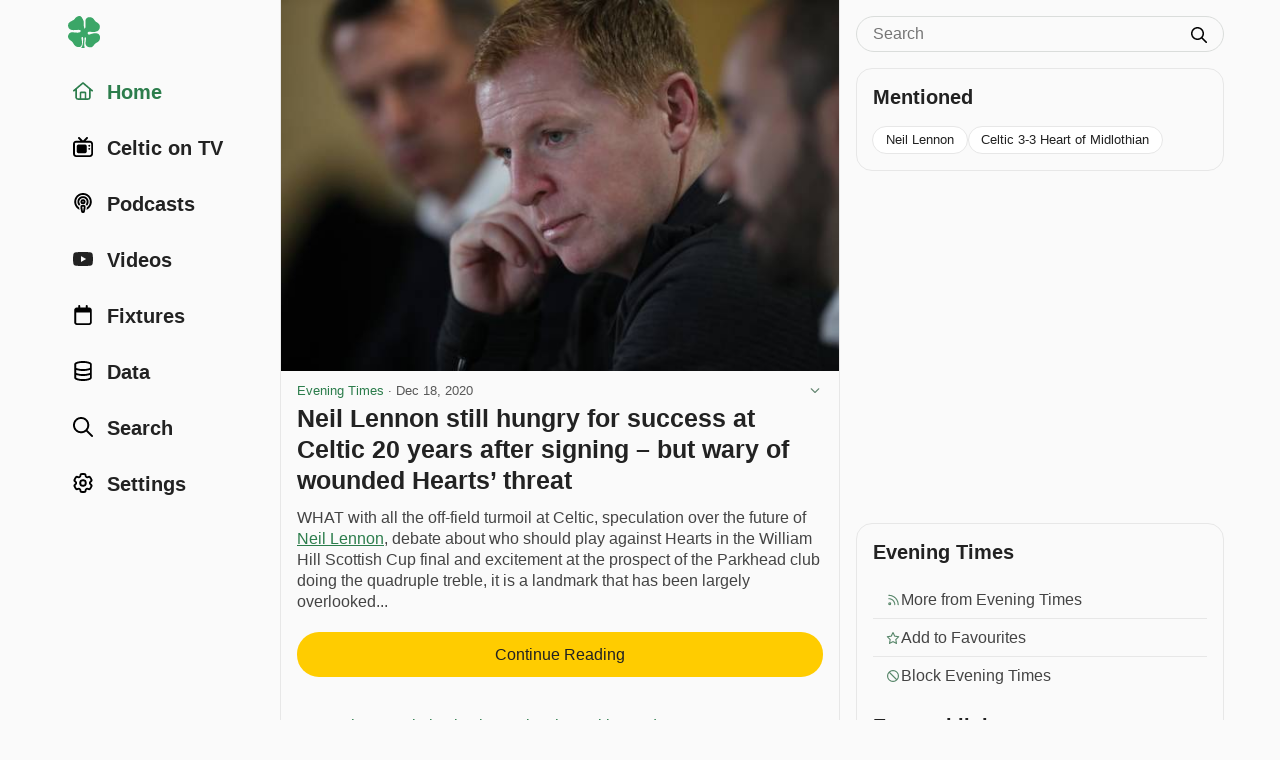

--- FILE ---
content_type: text/html; charset=utf-8
request_url: https://www.celticnewsnow.com/loadnews/?ajaxCall=1&offset=0&args=%7B%22limit%22%3A22%2C%22trending%22%3A1%2C%22min_source_weight%22%3A-2%2C%22end_date%22%3A%222025-11-17+21%3A02%3A37%22%2C%22start_date%22%3A%222025-11-17+08%3A47%3A37%22%2C%22exclude%22%3A%5B%22373273%22%5D%7D
body_size: 5056
content:
{"offset":22,"args":{"exclude":["373273"],"trending":1,"start_date":"2025-11-17 08:47:37","end_date":"2025-11-17 21:02:37","offset":"0","min_source_weight":-2,"origin":null},"posts":[{"id":"674530","slug":"celtic-stall-on-nancy-trail-on-or-off","is_ad":0,"bad_link":0,"display_date":"19m","title":"Celtic stall on Nancy trail- on or off?","excerpt":"The \u2018advanced stage\u2019 to the Record story never quite added up...","excerpt_orig":"The \u2018advanced stage\u2019 to the Record story never quite added up. There was no comment from Columbus Crew about an approach for their contracted manager.","description":"The \u2018advanced stage\u2019 to the Record story never quite added up. There was no comment from Columbus Crew about an approach for their contracted manager.","image":"20251117-celtic-stall-on-nancy-trail-on-or-off-s.jpg","image_m":"20251117-celtic-stall-on-nancy-trail-on-or-off-m.jpg","image_format":"landscape","upvote_count":0,"downvote_count":0,"source_id":"728","source_status":"active","source_slug":"celtic365","source_title":"Celtic365","source_image":"","source_type":"blog","is_hot":0,"click_count":"63"},{"id":"674532","slug":"reasons-for-celtic-trust-voting-recommendations","is_ad":0,"bad_link":0,"display_date":"19m","title":"Reasons for Celtic Trust voting recommendations","excerpt":"At a General Meeting of the Celtic Trust on Tuesday 28th October, the voting intentions for all 17 Resolutions were discussed...","excerpt_orig":"At a General Meeting of the Celtic Trust on Tuesday 28th October, the voting intentions for all 17 Resolutions were discussed","description":"At a General Meeting of the Celtic Trust on Tuesday 28th October, the voting intentions for all 17 Resolutions were discussed","image":"20251117-reasons-for-celtic-trust-voting-recommendations-s.jpg","image_m":"20251117-reasons-for-celtic-trust-voting-recommendations-m.jpg","image_format":"landscape","upvote_count":0,"downvote_count":0,"source_id":"16","source_status":"active","source_slug":"celtictrust","source_title":"The Celtic Trust","source_image":"","source_type":"blog","is_hot":0,"click_count":"35"},{"id":"674522","slug":"celtic-finally-make-official-managerial-announcement","is_ad":0,"bad_link":0,"display_date":"1h","title":"Celtic finally make official managerial announcement","excerpt":"Celtic have finally made an official managerial announcement amid the speculation around Wilfried Nancy\u2019s appointment...","excerpt_orig":"Celtic have finally made an official managerial announcement amid the speculation around Wilfried Nancy's appointment.","description":"Celtic have finally made an official managerial announcement amid the speculation around Wilfried Nancy's appointment.","image":"20251117-celtic-finally-make-official-managerial-announcement-s.jpg","image_m":"20251117-celtic-finally-make-official-managerial-announcement-m.jpg","image_format":"landscape","upvote_count":2,"downvote_count":1,"source_id":"472","source_status":"active","source_slug":"thecelticbhoys","source_title":"The Celtic Bhoys","source_image":"","source_type":"blog","is_hot":0,"click_count":"1022"},{"id":"674529","slug":"how-has-jeffrey-schlupp-fared-after-his-celtic-exit-as-norwich-city-fear-relegation","is_ad":0,"bad_link":0,"display_date":"17m","title":"How has Jeffrey Schlupp fared after his Celtic exit, as Norwich City fear relegation","excerpt":"It\u2019s crazy to think of the number of left-backs Celtic have deployed since the start of the last season...","excerpt_orig":"It&#8217;s crazy to think of the number of left-backs Celtic have deployed since the start of the last season. Greg Taylor, Alexandro Bernabei, Alex Valle,","description":"It&#8217;s crazy to think of the number of left-backs Celtic have deployed since the start of the last season. Greg Taylor, Alexandro Bernabei, Alex Valle,","image":"20251117-how-has-jeffrey-schlupp-fared-after-his-celtic-exit-as-norwi-s.jpg","image_m":"20251117-how-has-jeffrey-schlupp-fared-after-his-celtic-exit-as-norwi-m.jpg","image_format":"landscape","upvote_count":0,"downvote_count":0,"source_id":"600","source_status":"active","source_slug":"67hailhail","source_title":"67HailHail","source_image":"","source_type":"blog","is_hot":0,"click_count":"21"},{"id":"674527","slug":"celtic-told-what-lionel-messi-did-every-time-to-deal-with-one-high-risk-wilfried-nancy-tactic","is_ad":0,"bad_link":0,"display_date":"47m","title":"Celtic told what Lionel Messi did \u2018every time\u2019 to deal with one high-risk Wilfried Nancy tactic","excerpt":"Wilfried Nancy hasn\u2019t been coaching in a highly thought-of league, but that doesn\u2019t mean the soon-to-be Celtic manager hasn\u2019t faced some of the best of...","excerpt_orig":"Wilfried Nancy hasn&#8217;t been coaching in a highly thought-of league, but that doesn&#8217;t mean the soon-to-be Celtic manager hasn&#8217;t faced some of the best of","description":"Wilfried Nancy hasn&#8217;t been coaching in a highly thought-of league, but that doesn&#8217;t mean the soon-to-be Celtic manager hasn&#8217;t faced some of the best of","image":"20251117-celtic-told-what-lionel-messi-did-every-time-to-deal-with-on-s.jpg","image_m":"20251117-celtic-told-what-lionel-messi-did-every-time-to-deal-with-on-m.jpg","image_format":"landscape","upvote_count":0,"downvote_count":0,"source_id":"600","source_status":"active","source_slug":"67hailhail","source_title":"67HailHail","source_image":"","source_type":"blog","is_hot":0,"click_count":"145"},{"id":"674525","slug":"dermot-desmonds-celtic-masterstroke","is_ad":0,"bad_link":0,"display_date":"58m","title":"Dermot Desmond\u2019s Celtic \u2018Masterstroke\u2019","excerpt":"John Hartson believes Dermot Desmond made the perfect call in turning to Martin O\u2019Neill during Celtic\u2019s moment of transition, describing the move as a \u201cmasterstroke\u201d while the club prepares to confirm its next permanent manager...","excerpt_orig":"John Hartson believes Dermot Desmond made the perfect call in turning to Martin O\u2019Neill during Celtic\u2019s moment of transition, describing the move as a \u201cmasterstroke\u201d while the club prepares to confirm its next permanent manager. The Hoops former striker spoke positively about the direction being taken at board level, insisting Celtic are handling the managerial &lt;p&gt;","description":"John Hartson believes Dermot Desmond made the perfect call in turning to Martin O\u2019Neill during Celtic\u2019s moment of transition, describing the move as a \u201cmasterstroke\u201d while the club prepares to confirm its next permanent manager. The Hoops former striker spoke positively about the direction being taken at board level, insisting Celtic are handling the managerial &lt;p&gt;","image":"20251117-dermot-desmonds-celtic-masterstroke-s.jpg","image_m":"20251117-dermot-desmonds-celtic-masterstroke-m.jpg","image_format":"landscape","upvote_count":0,"downvote_count":0,"source_id":"333","source_status":"active","source_slug":"celtsarehere","source_title":"Celts Are Here","source_image":"","source_type":"blog","is_hot":0,"click_count":"217"},{"id":"674519","slug":"wilfried-nancys-explosive-montral-fallout-sends-warning-to-celtic","is_ad":0,"bad_link":0,"display_date":"1h","title":"Wilfried Nancy\u2019s Explosive Montr\u00e9al Fallout Sends Warning To Celtic","excerpt":"Wilfried Nancy\u2019s rise in MLS has made him one of the most interesting coaching candidates to cross the Atlantic in recent years, but his time at CF Montr\u00e9al carries a chapter that Celtic will need to understand fully...","excerpt_orig":"Wilfried Nancy\u2019s rise in MLS has made him one of the most interesting coaching candidates to cross the Atlantic in recent years, but his time at CF Montr\u00e9al carries a chapter that Celtic will need to understand fully. His departure from the Canadian club in 2022 followed a breakdown in relations with owner Joey Saputo, &lt;p&gt;","description":"Wilfried Nancy\u2019s rise in MLS has made him one of the most interesting coaching candidates to cross the Atlantic in recent years, but his time at CF Montr\u00e9al carries a chapter that Celtic will need to understand fully. His departure from the Canadian club in 2022 followed a breakdown in relations with owner Joey Saputo, &lt;p&gt;","image":"20251117-wilfried-nancys-explosive-montral-fallout-sends-warning-to-c-s.jpg","image_m":"20251117-wilfried-nancys-explosive-montral-fallout-sends-warning-to-c-m.jpg","image_format":"landscape","upvote_count":2,"downvote_count":0,"source_id":"333","source_status":"active","source_slug":"celtsarehere","source_title":"Celts Are Here","source_image":"","source_type":"blog","is_hot":0,"click_count":"440"},{"id":"674494","slug":"celtic-release-monday-night-managerial-statement","is_ad":0,"bad_link":0,"display_date":"3h","title":"Celtic Release Monday Night Managerial Statement","excerpt":"Celtic have moved to calm speculation over the managerial role, confirming Martin O\u2019Neill and Shaun Maloney will continue to lead first-team affairs while the club completes its recruitment process. Weekend reports accelerated talk around Wilfried Nancy, with sources in Scotland and the United States suggesting the Columbus Crew head coach was edging closer...","excerpt_orig":"Celtic have moved to calm speculation over the managerial role, confirming Martin O\u2019Neill and Shaun Maloney will continue to lead first-team affairs while the club completes its recruitment process. Weekend reports accelerated talk around Wilfried Nancy, with sources in Scotland and the United States suggesting the Columbus Crew head coach was edging closer. But on &lt;p&gt;","description":"Celtic have moved to calm speculation over the managerial role, confirming Martin O\u2019Neill and Shaun Maloney will continue to lead first-team affairs while the club completes its recruitment process. Weekend reports accelerated talk around Wilfried Nancy, with sources in Scotland and the United States suggesting the Columbus Crew head coach was edging closer. But on &lt;p&gt;","image":"20251117-celtic-release-monday-night-managerial-statement-s.jpg","image_m":"20251117-celtic-release-monday-night-managerial-statement-m.jpg","image_format":"landscape","upvote_count":2,"downvote_count":0,"source_id":"333","source_status":"active","source_slug":"celtsarehere","source_title":"Celts Are Here","source_image":"","source_type":"blog","is_hot":0,"click_count":"1417"},{"id":"674531","slug":"stiliyan-petrov-names-bulgarian-international-who-nearly-joined-celtic","is_ad":0,"bad_link":0,"display_date":"27m","title":"Stiliyan Petrov Names Bulgarian International Who Nearly Joined Celtic","excerpt":"Celtic supporters have heard countless transfer tales down the years, but Stiliyan Petrov has now lifted the lid on one of the more fascinating sliding-door moments of the Martin O\u2019Neill era...","excerpt_orig":"Celtic supporters have heard countless transfer tales down the years, but Stiliyan Petrov has now lifted the lid on one of the more fascinating sliding-door moments of the Martin O\u2019Neill era. The former Hoops midfielder revealed that his close friend and Bulgaria teammate Milen Petkov was almost part of the same move that brought him &lt;p&gt;","description":"Celtic supporters have heard countless transfer tales down the years, but Stiliyan Petrov has now lifted the lid on one of the more fascinating sliding-door moments of the Martin O\u2019Neill era. The former Hoops midfielder revealed that his close friend and Bulgaria teammate Milen Petkov was almost part of the same move that brought him &lt;p&gt;","image":"20251117-stiliyan-petrov-names-bulgarian-international-who-nearly-joi-s.jpg","image_m":"20251117-stiliyan-petrov-names-bulgarian-international-who-nearly-joi-m.jpg","image_format":"landscape","upvote_count":0,"downvote_count":0,"source_id":"333","source_status":"active","source_slug":"celtsarehere","source_title":"Celts Are Here","source_image":"","source_type":"blog","is_hot":0,"click_count":"23"},{"id":"674509","slug":"hidden-figure-driving-celtics-final-move-to-appoint-wilfried-nancy","is_ad":0,"bad_link":0,"display_date":"2h","title":"Hidden Figure Driving Celtic\u2019s Final Move To Appoint Wilfried Nancy","excerpt":"The push to appoint Wilfried Nancy has moved into the final stretch, and two journalists believe Celtic\u2019s hierarchy are now fully locked in on making the Columbus Crew head coach their next manager...","excerpt_orig":"The push to appoint Wilfried Nancy has moved into the final stretch, and two journalists believe Celtic\u2019s hierarchy are now fully locked in on making the Columbus Crew head coach their next manager. Michael Gannon and Keith Jackson discussed the situation in detail, offering rare insight into how the club\u2019s top-level negotiations are unfolding behind &lt;p&gt;","description":"The push to appoint Wilfried Nancy has moved into the final stretch, and two journalists believe Celtic\u2019s hierarchy are now fully locked in on making the Columbus Crew head coach their next manager. Michael Gannon and Keith Jackson discussed the situation in detail, offering rare insight into how the club\u2019s top-level negotiations are unfolding behind &lt;p&gt;","image":"20251117-hidden-figure-driving-celtics-final-move-to-appoint-wilfried-s.jpg","image_m":"20251117-hidden-figure-driving-celtics-final-move-to-appoint-wilfried-m.jpg","image_format":"landscape","upvote_count":1,"downvote_count":0,"source_id":"333","source_status":"active","source_slug":"celtsarehere","source_title":"Celts Are Here","source_image":"","source_type":"blog","is_hot":0,"click_count":"485"},{"id":"674516","slug":"stiliyan-petrov-reveals-the-mystery-bulgarian-international-who-was-meant-to-join-celtic-with-him","is_ad":0,"bad_link":0,"display_date":"1h","title":"Stiliyan Petrov reveals the mystery Bulgarian international who was meant to join Celtic with him","excerpt":"Stiliyan Petrov is one of the best footballers ever to come out of Bulgaria, and luckily for Celtic, the Parkhead club got him when he...","excerpt_orig":"Stiliyan Petrov is one of the best footballers ever to come out of Bulgaria, and luckily for Celtic, the Parkhead club got him when he","description":"Stiliyan Petrov is one of the best footballers ever to come out of Bulgaria, and luckily for Celtic, the Parkhead club got him when he","image":"20251117-stiliyan-petrov-reveals-the-mystery-bulgarian-international--s.jpg","image_m":"20251117-stiliyan-petrov-reveals-the-mystery-bulgarian-international--m.jpg","image_format":"landscape","upvote_count":1,"downvote_count":0,"source_id":"600","source_status":"active","source_slug":"67hailhail","source_title":"67HailHail","source_image":"","source_type":"blog","is_hot":0,"click_count":"243"},{"id":"674523","slug":"celtic-face-real-competition-from-hearts-to-sign-scottish-wonderkid-amid-derek-mcinnes-bond","is_ad":0,"bad_link":0,"display_date":"1h","title":"Celtic face \u2018real competition\u2019 from Hearts to sign Scottish wonderkid amid Derek McInnes bond","excerpt":"Celtic have been linked with a highly-rated Scottish Under-21 international...","excerpt_orig":"Celtic have been linked with a highly-rated Scottish Under-21 international","description":"Celtic have been linked with a highly-rated Scottish Under-21 international","image":"20251117-celtic-face-real-competition-from-hearts-to-sign-scottish-wo-s.jpg","image_m":"20251117-celtic-face-real-competition-from-hearts-to-sign-scottish-wo-m.jpg","image_format":"landscape","upvote_count":0,"downvote_count":0,"source_id":"748","source_status":"active","source_slug":"glasgowworld","source_title":"Glasgow World","source_image":"","source_type":"media","is_hot":0,"click_count":"76"},{"id":"674466","slug":"fabrizio-romano-drops-wilfried-nancy-to-celtic-news","is_ad":0,"bad_link":0,"display_date":"6h","title":"Fabrizio Romano drops Wilfried Nancy to Celtic news","excerpt":"Fabrizio Romano has dropped some news regarding the situation involving Wilfried Nancy and his potential move to Celtic...","excerpt_orig":"Fabrizio Romano has dropped some news regarding the situation involving Wilfried Nancy and his potential move to Celtic.","description":"Fabrizio Romano has dropped some news regarding the situation involving Wilfried Nancy and his potential move to Celtic.","image":"20251117-fabrizio-romano-drops-wilfried-nancy-to-celtic-news-s.jpg","image_m":"20251117-fabrizio-romano-drops-wilfried-nancy-to-celtic-news-m.jpg","image_format":"landscape","upvote_count":2,"downvote_count":0,"source_id":"472","source_status":"active","source_slug":"thecelticbhoys","source_title":"The Celtic Bhoys","source_image":"","source_type":"blog","is_hot":0,"click_count":"2070"},{"id":"674474","slug":"brendan-rodgers-emerges-as-the-leading-contender-for-premier-league-hotseat-after-celtic-departure","is_ad":0,"bad_link":0,"display_date":"4h","title":"Brendan Rodgers emerges as the \u2018leading contender\u2019 for Premier League hotseat after Celtic departure","excerpt":"Brendan Rodgers left Celtic three weeks ago today. The 52-year-old\u2019s departure was the culmination of months of disputes with the club, both public and private...","excerpt_orig":"Brendan Rodgers left Celtic three weeks ago today. The 52-year-old&#8217;s departure was the culmination of months of disputes with the club, both public and private.","description":"Brendan Rodgers left Celtic three weeks ago today. The 52-year-old&#8217;s departure was the culmination of months of disputes with the club, both public and private.","image":"20251117-brendan-rodgers-emerges-as-the-leading-contender-for-premier-s.jpg","image_m":"20251117-brendan-rodgers-emerges-as-the-leading-contender-for-premier-m.jpg","image_format":"landscape","upvote_count":2,"downvote_count":0,"source_id":"600","source_status":"active","source_slug":"67hailhail","source_title":"67HailHail","source_image":"","source_type":"blog","is_hot":0,"click_count":"794"},{"id":"674510","slug":"what-ray-houghton-said-about-celtics-liam-scales-live-from-the-stadium-after-irelands-win-v-hungary","is_ad":0,"bad_link":0,"display_date":"2h","title":"What Ray Houghton said about Celtic\u2019s Liam Scales live from the stadium after Ireland\u2019s win v Hungary","excerpt":"Liam Scales is having quite the season so far. Nothing much will top what the Celtic defender experienced in Budapest on Sunday, as the Republic...","excerpt_orig":"Liam Scales is having quite the season so far. Nothing much will top what the Celtic defender experienced in Budapest on Sunday, as the Republic","description":"Liam Scales is having quite the season so far. Nothing much will top what the Celtic defender experienced in Budapest on Sunday, as the Republic","image":"20251117-what-ray-houghton-said-about-celtics-liam-scales-live-from-t-s.jpg","image_m":"20251117-what-ray-houghton-said-about-celtics-liam-scales-live-from-t-m.jpg","image_format":"landscape","upvote_count":2,"downvote_count":0,"source_id":"600","source_status":"active","source_slug":"67hailhail","source_title":"67HailHail","source_image":"","source_type":"blog","is_hot":0,"click_count":"163"},{"id":"674480","slug":"first-team-update","is_ad":0,"bad_link":0,"display_date":"3h","title":"First-team update","excerpt":"As Celtic Football Club continues with the process to appoint our next permanent manager, we can confirm that Martin O\u2019Neill and Shaun Maloney will continue to manage first-team matters on an interim basis, until this process is complete. We will update supporters further as soon as possible...","excerpt_orig":"As Celtic Football Club continues with the process to appoint our next permanent manager, we can confirm that Martin O&rsquo;Neill and Shaun Maloney will continue to manage first-team matters on an interim basis, until this process is complete. We will update supporters further as soon as possible. And speaking to Celtic TV today (Monday) at Lennoxtown, Martin O&rsquo;Neill said: &ldquo;First things first, I enjoyed the couple of days off because it was a bit of a whirlwind fortnight beforehand, but if th","description":"As Celtic Football Club continues with the process to appoint our next permanent manager, we can confirm that Martin O&rsquo;Neill and Shaun Maloney will continue to manage first-team matters on an interim basis, until this process is complete. We will update supporters further as soon as possible. And speaking to Celtic TV today (Monday) at Lennoxtown, Martin O&rsquo;Neill said: &ldquo;First things first, I enjoyed the couple of days off because it was a bit of a whirlwind fortnight beforehand, but if there&rsquo;s not an announcement now in the next few days, then I&rsquo;m happy to still be here for the weekend game against St Mirren. &ldquo;First of all, we want the players coming back from international matches unscathed, which is the most important thing for us just now, now that we&rsquo;ve got a few injuries to contend with. &ldquo;So whatever sort of squad we had for the Kilmarnock game, I wouldn&rsquo;t mind having roughly the same again, but we can only deal with what we have and what we want to do, and we just want to play as strongly as we possibly can. But let&rsquo;s see what the next couple of days bring.&rdquo;Upcoming FixturesSt. Mirren Vs. Celtic &ndash; Thu, Nov 11th 2025, 17:45","image":"20251117-first-team-update-s.jpg","image_m":"20251117-first-team-update-m.jpg","image_format":"landscape","upvote_count":2,"downvote_count":2,"source_id":"18","source_status":"active","source_slug":"celticfc","source_title":"Celtic FC","source_image":"","source_type":"blog","is_hot":0,"click_count":"485"},{"id":"674489","slug":"talksport-deliver-celtic-management-update","is_ad":0,"bad_link":0,"display_date":"3h","title":"TalkSPORT deliver Celtic management update","excerpt":"In the absence of anything from the club there was an update of sorts from Jim White this morning...","excerpt_orig":"In the absence of anything from the club there was an update of sorts from Jim White this morning.","description":"In the absence of anything from the club there was an update of sorts from Jim White this morning.","image":"20251117-talksport-deliver-celtic-management-update-s.jpg","image_m":"20251117-talksport-deliver-celtic-management-update-m.jpg","image_format":"landscape","upvote_count":2,"downvote_count":0,"source_id":"128","source_status":"active","source_slug":"videocelts","source_title":"VideoCelts","source_image":"","source_type":"blog","is_hot":0,"click_count":"653"},{"id":"674461","slug":"the-only-celtic-board-member-dermot-desmond-has-allowed-in-the-room-to-discuss-wilfried-nancy","is_ad":0,"bad_link":0,"display_date":"7h","title":"The only Celtic board member Dermot Desmond has allowed in the room to discuss Wilfried Nancy","excerpt":"Unless there is a complete and utter breakdown, it seems as though Wilfried Nancy will be Celtic\u2019s new coach...","excerpt_orig":"Unless there is a complete and utter breakdown, it seems as though Wilfried Nancy will be Celtic&#8217;s new coach. On Saturday evening, Celtic will host","description":"Unless there is a complete and utter breakdown, it seems as though Wilfried Nancy will be Celtic&#8217;s new coach. On Saturday evening, Celtic will host","image":"20251117-the-only-celtic-board-member-dermot-desmond-has-allowed-in-t-s.jpg","image_m":"20251117-the-only-celtic-board-member-dermot-desmond-has-allowed-in-t-m.jpg","image_format":"landscape","upvote_count":2,"downvote_count":0,"source_id":"600","source_status":"active","source_slug":"67hailhail","source_title":"67HailHail","source_image":"","source_type":"blog","is_hot":0,"click_count":"1289"},{"id":"674508","slug":"wilfried-nancy-appointment-could-break-celtics-momentum-as-martin-keown-sends-warning","is_ad":0,"bad_link":0,"display_date":"2h","title":"Wilfried Nancy appointment could break Celtic\u2019s momentum as Martin Keown sends warning","excerpt":"Wilfried Nancy seems to have a clear path to become Celtic manager...","excerpt_orig":"Wilfried Nancy seems to have a clear path to become Celtic manager. Martin O&#8217;Neill is looking after things on an interim basis, but the Celts","description":"Wilfried Nancy seems to have a clear path to become Celtic manager. Martin O&#8217;Neill is looking after things on an interim basis, but the Celts","image":"20251117-wilfried-nancy-appointment-could-break-celtics-momentum-as-m-s.jpg","image_m":"20251117-wilfried-nancy-appointment-could-break-celtics-momentum-as-m-m.jpg","image_format":"landscape","upvote_count":2,"downvote_count":1,"source_id":"600","source_status":"active","source_slug":"67hailhail","source_title":"67HailHail","source_image":"","source_type":"blog","is_hot":0,"click_count":"186"},{"id":"674470","slug":"keith-jackson-does-not-understand-this-moment-at-celtic-at-all","is_ad":0,"bad_link":0,"display_date":"6h","title":"Keith Jackson does not understand this moment at Celtic at all.","excerpt":"This morning, Keith Jackson is punting one of those ideas that only he could dream up. On the surface, a lot of people might not think it is a terrible suggestion, but it is...","excerpt_orig":"This morning, Keith Jackson is punting one of those ideas that only he could dream up. On the surface, a lot of people might not think it is a terrible suggestion, but it is. Oh boy, it is, and it insults the intelligence of every Celtic fan that he has bothered to put it forward.","description":"This morning, Keith Jackson is punting one of those ideas that only he could dream up. On the surface, a lot of people might not think it is a terrible suggestion, but it is. Oh boy, it is, and it insults the intelligence of every Celtic fan that he has bothered to put it forward.","image":"20251117-keith-jackson-does-not-understand-this-moment-at-celtic-at-a-s.jpg","image_m":"20251117-keith-jackson-does-not-understand-this-moment-at-celtic-at-a-m.jpg","image_format":"landscape","upvote_count":1,"downvote_count":0,"source_id":"116","source_status":"active","source_slug":"thecelticblog","source_title":"The Celtic Blog","source_image":"","source_type":"blog","is_hot":0,"click_count":"839"},{"id":"674511","slug":"martin-oneill-concerned-ahead-of-scotland-v-denmark","is_ad":0,"bad_link":0,"display_date":"2h","title":"Martin O\u2019Neill \u2018Concerned\u2019 Ahead Of Scotland v Denmark","excerpt":"Martin O\u2019Neill has offered his assessment of Scotland\u2019s crucial World Cup qualifier against Denmark, with several Celtic-linked players set to be involved on Tuesday night...","excerpt_orig":"Martin O\u2019Neill has offered his assessment of Scotland\u2019s crucial World Cup qualifier against Denmark, with several Celtic-linked players set to be involved on Tuesday night. Anthony Ralston and Kieran Tierney are expected to play a role for Scotland, while Kasper Schmeichel will line up in goal for the Danes in what promises to be a &lt;p&gt;","description":"Martin O\u2019Neill has offered his assessment of Scotland\u2019s crucial World Cup qualifier against Denmark, with several Celtic-linked players set to be involved on Tuesday night. Anthony Ralston and Kieran Tierney are expected to play a role for Scotland, while Kasper Schmeichel will line up in goal for the Danes in what promises to be a &lt;p&gt;","image":"20251117-martin-oneill-concerned-ahead-of-scotland-v-denmark-s.jpg","image_m":"20251117-martin-oneill-concerned-ahead-of-scotland-v-denmark-m.jpg","image_format":"portrait","upvote_count":1,"downvote_count":0,"source_id":"333","source_status":"active","source_slug":"celtsarehere","source_title":"Celts Are Here","source_image":"","source_type":"blog","is_hot":0,"click_count":"83"},{"id":"674515","slug":"martin-oneill-to-hold-fort-until-recruitment-process-completed","is_ad":0,"bad_link":0,"display_date":"2h","title":"Martin O\u2019Neill to hold fort until recruitment process completed","excerpt":"Celtic this evening released a brief update\/statement confirming that Martin O\u2019Neill and Shaun Maloney will continue to handle first team matters on an interim basis until the recruitment process to appoint the new permanent manager is completed That should be done over the coming few days and with the match against St Mirren in Paisley...","excerpt_orig":"Celtic this evening released a brief update\/statement confirming that Martin O&#8217;Neill and Shaun Maloney will continue to handle first team matters on an interim basis until the recruitment process to appoint the new permanent manager is completed&#8230; That should be done over the coming few days and with the match against St Mirren in Paisley","description":"Celtic this evening released a brief update\/statement confirming that Martin O&#8217;Neill and Shaun Maloney will continue to handle first team matters on an interim basis until the recruitment process to appoint the new permanent manager is completed&#8230; That should be done over the coming few days and with the match against St Mirren in Paisley","image":"20251117-martin-oneill-to-hold-fort-until-recruitment-process-complet-s.jpg","image_m":"20251117-martin-oneill-to-hold-fort-until-recruitment-process-complet-m.jpg","image_format":"landscape","upvote_count":1,"downvote_count":0,"source_id":"537","source_status":"active","source_slug":"celticstar","source_title":"The Celtic Star","source_image":"","source_type":"blog","is_hot":0,"click_count":"80"}]}

--- FILE ---
content_type: application/javascript; charset=utf-8
request_url: https://www.celticnewsnow.com/js/darkmode.min.js?v=.007
body_size: -129
content:
function toggleDarkMode(e){!0==e?document.body.classList.add("dark-mode"):document.body.classList.remove("dark-mode")}document.addEventListener("DOMContentLoaded",function(){window.matchMedia&&(window.matchMedia("(prefers-color-scheme: dark)").matches?toggleDarkMode(!0):toggleDarkMode(!1)),window.matchMedia("(prefers-color-scheme: dark)").addEventListener("change",function(e){let a=e.matches?"dark":"light";toggleDarkMode("dark"==a)})});